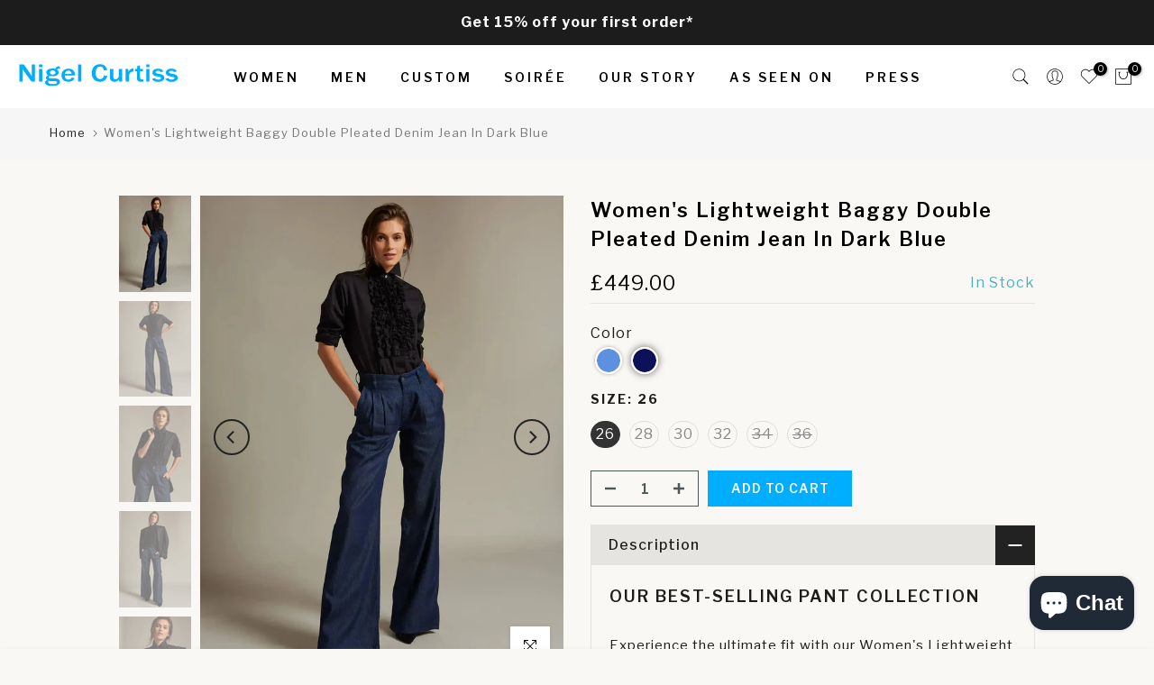

--- FILE ---
content_type: text/css
request_url: https://www.nigelcurtiss.com/cdn/shop/t/57/assets/custom.css?v=16422733603164720141764765726
body_size: -418
content:
.rdc-banner-icon-container{display:inline-block;width:20%;float:left}.rdc-banner-text-container{display:inline-block;width:60%;float:left;padding-top:26px;padding-left:10px}h3.rdc-banner-text{color:#fff;font-size:12px;text-align:left}.t4s-swatch__item.is-sw__color.bg_color_dove{background-color:#cadadc!important}.t4s-swatch__item.is-sw__color.bg_color_navy-blue{background-color:#01134f!important}.t4s-swatch__item.is-sw__color.bg_color_caramel{background-color:#9c4218!important}.t4s-swatch__item.is-sw__color.bg_color_chocolate{background-color:#744747!important}.bg_color_chocolate{--t4s-bg-color: #744747 !important}r.bg_color_dove{background-color:#cadadc!important}.bg_color_navy-blue{background-color:#01134f!important}.bg_color_caramel{background-color:#9c4218!important}.bg_color_chocolate{background-color:#744747!important}
/*# sourceMappingURL=/cdn/shop/t/57/assets/custom.css.map?v=16422733603164720141764765726 */


--- FILE ---
content_type: text/css
request_url: https://www.nigelcurtiss.com/cdn/shop/t/57/assets/reddot-custom.css?v=179663883959814278071764765726
body_size: 6388
content:
/** Shopify CDN: Minification failed

Line 234:0 Unexpected "}"
Line 1684:1 Expected "}" to go with "{"

**/
			@charset "UTF-8";

/* CSS Document */


/******* Common Element CSS Start ******/

body {
	font-family: 'Libre Franklin', sans-serif, Helvetica;
	font-size: 16px;
	font-weight: 400;
	line-height: 25px;
	color: #1c1c1c;
}

h1 {
	font-size: 30px;
	line-height: 40px;
	font-weight: 700;
}

h2 {
	font-size: 24px;
	line-height: 30px;
	font-weight: 600;
}

h3 {
	font-size: 22px;
	line-height: 30px;
	font-weight: 700;
}

p {
	margin: 0;
	font-size: 16px;
	font-weight: 400;
	line-height: 28px;
}



p a {
	color: #1c1c1c;
	font-weight: 500;
}

p a:hover,
p a:focus {
	color: #1c1c1c;
}

.post-time {
 font-style: italic;
 font-size: 12px;
}

dl,
ol,
ul {
	margin: 0;
}

.common-btn {
	display: inline-block;
	padding: 8px 35px;
	border: 2px solid #fff;
	border-radius: 2px;
	line-height: 30px;
	color: #1c1c1c;
	background-color: #fff;
	font-weight: 600;
	position: relative;
	overflow: hidden;
}

.common-btn:hover,
.common-btn:focus {
	background-color: #1c1c1c;
	border-color: #1c1c1c;
	color: #ffffff;
}

.common-btn.big {
	padding: 8px 45px;
}

.common-btn span {
	display: inline-block;
	transition: transform .3s, opacity 1s;
	transition-timing-function: cubic-bezier(0.2, 1, 0.3, 1);
}

.common-btn:hover span {
	transform: translateY(-100%);
	opacity: 1;
}

.common-btn:hover::after {
	top: 50%;
	transform: translateY(-50%);
	opacity: 1;
}

.common-btn::after {
	content: attr(data-hover);
	position: absolute;
	top: 100%;
	left: 0;
	right: 0;
	text-align: center;
	opacity: 0;
	transition: transform .3s, opacity .3s;
	transition-timing-function: cubic-bezier(0.2, 1, 0.3, 1);
}

.nt_pr h3.product-title {
	line-height: 1.8;
}
#shopify-section-pr_summary .product__policies { display: none;}
#shopify-section-pr_summary_instore .product__policies { display: none;}

#mc_embed_signup form {

    background-color: #B59677;
}

#mc_embed_signup label {

    font-weight: 400;
    color: white;
}

.vidWrapper {
	position: relative;
    padding-bottom: 56.25%; /* 16:9 */
    height: 0;
    overflow: hidden;
}

.vidWrapper iframe {
    position: absolute;
    top: 0;
    left: 0;
    width: 100%;
    height: 100%;
}
.rdc-right-col {
    text-align: center;
}

.rdc-button-home {
    margin-bottom: 20px !important;
    margin-top: 20px !important;
    background-color: transparent !important;
    background-color: #00AEFF!important;
    border-color: #00AEFF!important;
}

.rdc-fullwidth-col{
    width: 100%;
    margin: 0 auto 3%;
    padding: 0 8%;
	text-align: center !important;
}

.rdc-button-blue {
    margin-bottom: 20px !important;
    margin-top: 20px !important;
    background-color: transparent !important;
}

.container_cat { padding: 0px 3% 0px 3% !important;}
.custom-padding-1 { padding: 50px 10% 100px 10% !important;}
.custom-padding-3 { padding: 50px 10% 50px 10% !important; width: 80%;}
.visit-details-sec div { padding: 20px 0;}
.visit-details-sec { padding-bottom: 70px !important;}
.map-sec { margin: 30px 0 0 !important; width: 100% !important;}
.map-sec iframe { width: 100% !important;}
#shopify-section-1637053803c882fdef .nt_se_1637053803c882fdef { margin-top: 20px !important;}
.full-height a { display: block; height: 100%;}
.full-height a img { height: 100%; width: 100%; object-fit: cover; object-position: center;}


.cat_design_5 .cat_grid_item__wrapper {
    background-color: #FAF8F5;
}

.header-text a:hover	
 {	
	color: #000000 !important;}


  
.pr_short_des h2 {
  
  font-size: 15px !important;
  line-height: 26px !important;
  
}
 
.pb__10 {
  
  padding-bottom: 7px;
}

.pt__10 {
  
  padding-bottom: 7px;
}
.rdc-pricing-table p {
		font-weight: 400;
		font-size: 80%;
	}

#b_cdd1dd46-08fe-4809-805b-e0ed3269ed72 {
    display: none;
}
.nt_se_164624447372c5f71d {
    min-height: 450px;
}


/*******
#frm_notify_ppr {
 display:none !important; 
  visibility:hidden !important;*********/
}

/******* Common Element CSS End *********/

@media (min-width: 1200px) and (max-width: 1439px) {
	h1 {
		font-size: 30px;
		line-height: 50px;
	}
	h2 {
		font-size: 24px;
		line-height: 36px;
	}
	h3 {
		font-size: 28px;
		line-height: 33px;
	}
	body {
		font-size: 14px;
	}
  
  .nt_menu>li>a {
    padding-right: 0px !important;
    padding-left: 30px !important;
}
  
#shopify-section-1649840230cbbffb8a .store-section h3 {
		font-size: 18px !important;
		
	}
   
	.stockist-image-desk {
		padding-left: 50px;
		padding-right: 50px;
	}
  
}

@media (min-width: 768px) and (max-width: 1199px) {
    #shopify-section-custom_html_peter_reed .nt_se_custom_html_peter_reed,
  .nt_se_custom_html_peter_reed{ margin: 0 !important;}
	h1 {
		font-size: 30px;
		line-height: 34px !important;
	}
	h2 {
		font-size: 24px;
		line-height: 36px;
	}
	h3 {
		font-size: 28px;
		line-height: 33px;
	}
	body {
		font-size: 14px;
	}
  
#shopify-section-article-template h3 {
  
  font-size: 18px;
  line-height: 23px;
  
}
  
  
  
  
  
  
}

@media (max-width: 767px) {
	h1 {
		font-size: 30px;
		line-height: 32px;
	}
	h2 {
		font-size: 24px;
		line-height: 30px;
	}
	h3 {
		font-size: 28px;
		line-height: 33px;
	}
  
  .saleh3 {
    font-size: 24px;
  margin-top: 0px;}
  
#shopify-section-article-template h3 {
  
  font-size: 18px;
  line-height: 23px;
  
}
  
	body {
		font-size: 14px;
	}
	.tc {
		text-align: left;
		margin-left: 0px;
		margin-right: 0px;
	}
  
  	.rdc-blue-but {
    	    color: #fff !important;
    border-color: #00AEFF !important;
    background-color: #00AEFF !important;
    	
    }
	
	.rdc-black-but {
    	    color: #fff !important;
    border-color: #000000 !important;
    background-color: #000000 !important;
    	
    }
	
  #shopify-section-custom_html_peter_reed .nt_se_custom_html_peter_reed,
  .nt_se_custom_html_peter_reed{ margin: 0 !important;}
  .custom-padding-1 { padding: 50px 20px 50px !important;}
  .custom-padding-2 { padding: 50px 20px 0px !important;}
  .custom-padding-1 h1 { font-size: 25px;}
  .store-sec .col-md-6 { padding: 7.5px 0 !important;}
  .mobile-hide-2 { display: none;}
  .container_cat  { padding: 0px 15px 0px 15px !important;}
}

#shopify-section-1649704886bce53aa4 .w__100 {
    width: 50px;
}

#shopify-section-1649704886bce53aa4 {
    padding-bottom: 0px !important;

}

#shopify-section-16464780586b0acb94 .section-title {

    margin-bottom: -20px !important;
}



/******* Homepage Element CSS End *********/


/* Centered text */

.centered {
	position: absolute;
	bottom: 50%;
	left: 50%;
	transform: translate(-50%, -50%);
}

.top-center {
	position: absolute;
	top: 10%;
	left: 50%;
	transform: translate(-50%, -50%);
}

.bottom-center {
	position: absolute;
	bottom: 10%;
	left: 50%;
	transform: translate(-50%, -50%);
}

.nt_menu>li .sub-menu {
	background-color: #fdf9f6;
	box-shadow: 0 0 0px rgb(0 0 0 / 15%);
	-webkit-box-shadow: inset 0 0 0 0px #eaeaea, 0 0px 0px rgb(0 0 0 / 15%);
	box-shadow: inset 0 0 0 0px #eaeaea, 0 0px 0px rgb(0 0 0 / 15%);
}

.ntheader.header_4 {
	min-height: 92px !important;
}

.dib {
	padding-top: 0px !important;
}

.header__mid .css_h_se {
	min-height: 58 !important;
}

.header__mid .nt_menu {
	min-height: 30px !important;
}

.nt_menu>li>a {
	height: 35px !important;
}

.branding img {
	padding-top: 0px !important;
	padding-bottom: 0px !important;
}

.nt_se_1649704886bce53aa4 .mt__30 {
    margin-top: 0px !important;
}

.nt_se_1649704886bce53aa4 .nt_banner_holder .cat_space_item {
    margin-bottom: 1px !important;
}

.nt_se_1649704886bce53aa4 img {
    margin-bottom: 0px !important;
}

.flex.wrap  {
  
    flex-direction: row !important;
}

#shopify-section-faqs .sp-tab-content a {
	  text-decoration: underline !important;
}



/******* Common Element CSS Start ******/

@media (min-width: 1200px) {
	
	.rdc-row-1 {
		padding: 0px 0px 30px 0px;
	}
	
		.rdc-row-1-b {
		padding: 30px 0px 30px 0px;
	}
	
	.rdc-row-2-left {
		padding: 0px;
	}
	.rdc-row-2-right {
		padding: 2% 10% 5% 10%;
	}
	.rdc-row-3-left {
		padding: 5% 10% 3% 10%;
      text-align:center !important;
	}
	.rdc-row-3-right {
		padding: 0px;
	}
	.rdc-row-4-left {
		padding: 30px 15px 30px 30px;
	}
	.rdc-row-4-middle {
		padding: 30px 23px 30px 22px;
	}
	.rdc-row-4-right {
		padding: 30px 30px 30px 15px;
	}
	.rdc-row-5-left {
		padding: 0% 3% 0% 4%;
	}
	.rdc-row-5-right {
		padding: 3% 5% 5% 5%;
	}
	.rdc-row-6 {
		padding-top: 30px;
	}
	
.rdc-row-6-middle {
		padding: 8% 7% 4% 7%;
	}
	.rdc-row-6-right {
		padding: 30px 30px 30px 15px;
	}
	
	.rdc-row-7-left {
		padding-top: 30px;
	}
	.rdc-row-7-middle {
		padding-top: 30px;
	}
	.rdc-row-7-right {
		padding-top: 30px;
	}
	.header__bot.border_true {
		border-top: 0px solid #fff;
	}
  
  #b_1585640447349 {
  
  width: 56% !important;
    margin-left: 22% !important;
    font-size: 29px !important;
}
  
}

.fl_center {
	justify-content: left;
	-ms-flex-pack: left;
	-webkit-justify-content: center;
	-ms-justify-content: left;
}

.rdclb-row-2-left {
	padding: 33px 30px 30px 75px;
}

.rdclb-row-2-right {
	padding: 100px 0 0 30px;
}

.webyze-multi-product-colors .swatchProductColor { margin: 3px 5px; box-shadow: 0px 0px 4px 0px rgb(0 0 0 / 30%);
    -moz-box-shadow: 0px 0px 4px 0px rgba(0, 0, 0, 0.3);
    -webkit-box-shadow: 0px 0px 4px 0px rgb(0 0 0 / 30%);
  transition: box-shadow 0.4s;}


/******* Logo postion ******/

.d-none {
  display: none !important;
}
.pt-1 {
  padding-top: 0.25rem !important;
}

.pt-2 {
  padding-top: 0.5rem !important;
}

.pt-3 {
  padding-top: 1rem !important;
}

.pt-4 {
  padding-top: 1.5rem !important;
}

.pt-5 {
  padding-top: 3rem !important;
}
.slideshow .flickity-slider .pe_none { pointer-events: none;}

@media (max-width: 767px)

{
  #shopify-section-16310130740dc97ad1 .nt_se_16310130740dc97ad1.nt_full { margin-top: 20px !important}
  .home-blocks .col-md-6 p,
  .home-blocks .col-md-12 p,
  .home-blocks .col-12 p { padding:0px 15px } 
  .home-blocks .col-6.rdc-row-3-left,
  .home-blocks .col-6.rdc-row-3-right { padding-top: 7px; padding-bottom: 7px;}
  .home-blocks .col-12.pt-2 { padding-top: 15px !important;}
	.dib {
		padding-top: 10px!important;
	}
	.ntheader.header_4 {
		min-height: 25px !important;
	}
	.nt_se_16310130740dc97ad1 {
		margin-top: 10px !important;
		margin-bottom: 10px !important;
	}
	#b_1585640443284,
	#b_1585640447349,
	#b_c439df99-a8fe-4955-a7fb-a7271ae83c30 {
		color: #fff !important;
      text-align: center !important;
      font-size: 18.3px !important;
	}
  
  #b_a96e93b0-ae7c-4909-8437-a29a394746a4 {
    color: #fff !important;
}
  
  #b_e4091366-9e5e-475a-ab74-508b9ed85b4c {

    text-align: center !important;
}
  
  #b_d49176cb-2c85-468d-b798-e295fb25576e {

    text-align: center !important;
}
  
	#b_1585640453760 {
		color: #fff !important;
		border-color: #fff !important;
	}
	.rdc-hide-onmobile {
		display: none;
	}
	.rdc-row-6 {
		padding: 0px 0px 10px 0px !important;
	}
	/** home blocks change **/
	.home-blocks .rdc-row-5-left p {
		display: none;
	}
	.home-blocks>div>p {
		margin-bottom: 8px;
	}
	.home-blocks>div>img {
		width: 100%;
	}
	.home-blocks .rdc-row-3-left,
	.home-blocks .rdc-row-5-left {
		display: flex;
		flex-direction: column-reverse;
	}
	.home-blocks h2 {
		margin: 0 0 8px;
		padding: 8px;
		font-size: 20px;
		line-height: 30px;
		letter-spacing: 0;
	}
	.home-blocks .rdc-row-3-right,
	.home-blocks .rdc-row-5-right {
		display: flex;
		flex-direction: column;
	}
/* 	.home-blocks .rdc-row-3-right img,
	.home-blocks .rdc-row-5-right img {
		height: 100%;
	} */
	.home-blocks .rdc-row-3-right .bottom-center,
	.home-blocks .rdc-row-5-right .bottom-center {
		margin: 0 0 8px;
		position: static;
		transform: none;
		padding: 8px;
		bottom: 0;
		text-align: center;
      
      }
	
	
  body .pplrabs { top: 0px !important; z-index: 102;}
  .nt_section .nt_se_1637053803c882fdef { margin: 0px auto 20px  !important; padding: 0;}
  .nt_section .nt_se_1596624928746 { margin-top: 20px !important;}
  .nt_section .nt_se_16310130740dc97ad1 { margin-bottom: 0px !important;}

.tc {
    text-align: center !important;
    margin-left: 0;
    margin-right: 0;
  
  }
  
  .label_style_rectangular .nt_label {
    padding: 10px 10px !important;
    min-width: 90px !important;
  font-size: 25px !important;}
  
  .saleprice {
    font-size: 65px !important;
    padding-top: 30px!important;
}
  .rdc-right-col button.rdc-button-home {
      background-color: rgb(76, 172, 248) !important;
      border-color: rgb(76, 172, 248) !important;
  }
  .rdc-right-col button.rdc-button-home a span {
      color: #fff !important;
  }
  
  
 .rdc-row-6-middle {
    padding: 30px;
    flex: 0 0 100%;
    max-width: 100%;
}  
  
  #shopify-section-1649704886bce53aa4 .w__100 {
    width: 35px;
}
  
 .nt_se_1649704886bce53aa4 .nt_banner_holder .cat_space_item {
    justify-content: left !important;
    padding: 10px 0px 10px 56px !important
}
  
#b_0ae95d7b-61ef-4287-924a-5e43549b7f2d {

    color: #fff !important;
  font-weight:600 !important; 
  font-size: 14px !important; 
  text-align: center !important;
}
  
  .pa_txts.mb_v_pos50 {
    top: 62%;
}
  
	.custom-padding-3 { padding: 50px 5% 50px 5% !important; width: 100%;}
  
}
@media(max-width: 768px){
  .d-sm-none {
    display: none !important;
  }
  .d-sm-block {
    display: block !important;
  }
  .home-blocks .col-sm-6{width:50%!important;}
  
  
  .webyze-multi-product-colors .swatchProductColor {
  margin: 3px 2px !important;
  box-shadow: 0px 0px 4px 0px rgb(0 0 0 / 30%) !important;
}
  .webyze-multi-product-colors .swatchProductColor {
    margin: 3px 2px !important;
    padding: 1px !important;
}
  
  .webyze-multi-product-colors .swatchProductColor, .webyze-multi-product-colors .swatchProductColor>div {

    width: 17px !important;
    height: 17px !important; 
}
  
  .nt_pr h3.product-title {
    line-height: 1.3;
}
.nt_pr h3.product-title {
    font-size: 11px;

}
  #b_279246b5-967e-4efb-956f-073009381b85 {

    color: #fff !important;
}

#b_2cdda929-76eb-4f37-9733-0e1e43d4b520 {
    color: #ffffff !important;
}

#b_2ebc783f-7148-4dae-a421-618e6d4820ff {
    color: #ffffff !important;
}
#b_4a741848-8b9c-4dd5-8466-6c07d2605a01 {
    color: #ffffff !important;
}

  #b_55ee1f16-fd6b-487f-96de-ec2578cb9a04 {

    color: #ffffff !important;
}
  
#b_cdd1dd46-08fe-4809-805b-e0ed3269ed72 {
    display: inherit;
}
  
  #b_2cdda929-76eb-4f37-9733-0e1e43d4b520 {
 display: none;
}

#b_a365d554-7f12-4f66-86af-ea7f23faba3b-16690705327992e0a3-1 {
 display: none;
}

  
#b_12bf55b1-d35d-4b5c-a87e-e3bb8e42f839 {
    color: #ffffff !important;
}

#b_a365d554-7f12-4f66-86af-ea7f23faba3b-16690705327992e0a3-3 {
    color: #000000 !important;
}

#b_caf086a4-7316-483c-8dcd-8ad1a7940fdf {
    color: #000000 !important;
}
  
.pa_txts.mb_h_pos14 {
    left: 11.5% !important;
}
}

@media(min-width: 768px){
  .d-md-block {
    display: block !important;
  } 
  .d-md-none {
    display: none !important;
  }
  
  .rdc-blue-but {
    color: #fff !important;
    border-color: #00AEFF !important;
    background-color: #00AEFF !important;

}

.rdc-blue-but:hover {
    color: #ffffff !important;
}
  
#shopify-section-1649711550411d2319 .section-subtitle {

    padding: 0 10% !important;
} 
  
 
#shopify-section-1649711550411d2319 .section-title {
    font-size: 23px !important;
    font-weight: 600 !important;
}
  
#shopify-section-1649711550411d2319 .section-subtitle {
    font-size: 17px !important;
    font-weight: 400 !important;
}
    #b_12bf55b1-d35d-4b5c-a87e-e3bb8e42f839 {
 display: none;
}
  
}
@media (min-width: 768px) and (max-width: 991px){
  .mobile-hide { display: none;}
   .nt_section .nt_se_1637053803c882fdef { margin: 0px auto 20px  !important; padding: 0;}
  #b_e4091366-9e5e-475a-ab74-508b9ed85b4c { display: none;}
   #shopify-section-16310130740dc97ad1 .nt_se_16310130740dc97ad1.nt_full { margin-top: 20px !important}
  .home-blocks .col-md-6 p,
  .home-blocks .col-md-12 p,
  .home-blocks .col-12 p { padding:0px 15px } 
/*   .home-blocks .col-md-6.rdc-row-2-left,
  .home-blocks .col-md-6.rdc-row-2-right { padding-top: 7px; padding-bottom: 7px;} */
  .home-blocks .col-12.pt-2 { padding-top: 15px !important;}
  .nt_section .nt_se_1637053803c882fdef { margin: 0px auto 20px  !important; padding: 0; }
  .ntheader.header_4 { min-height: initial!important;}
  .nt_section .nt_se_16310130740dc97ad1 { margin: 10px auto !important;}
  .home-blocks>div>a { display: block; height: 100%;}
  #shopify-section-1596624928746 .nt_se_1596624928746.ins_loaded { margin-top: 25px !important;}
  .home-blocks .rdc-fullwidth-col { margin-bottom: 0 !important;}
/*   .home-blocks>div>a>img,
  .home-blocks>div>img{ height: 100%; width: auto;}
  .home-blocks>.rdc-row-5-right>img { height: auto;} */
	.home-blocks .rdc-row-3-left,
	.home-blocks .rdc-row-5-left {
		display: flex;
		flex-direction: column-reverse;
	}
  .home-blocks .rdc-hide-desktop { display: none;}
    #shopify-section-pages_heading .page_head_pages_heading,
    	.rdc-row-6 {
		padding: 0px 0px 10px 0px !important;
	}
      #shopify-section-custom_html_peter_reed .nt_se_custom_html_peter_reed,
  .nt_se_custom_html_peter_reed{ margin: 0 !important;}
  
  
  
  #b_1585640447349 {
  
  width: 56% !important;
    margin-left: 22% !important;
        font-size: 16px !important;
    line-height: 21px !important;
}
  
  #b_c439df99-a8fe-4955-a7fb-a7271ae83c30{
  
  width: 45% !important;
    margin-left: 27% !important;
        font-size: 14px !important;
    line-height: 21px !important;
}
 .type_banner3 .nt_banner_holder {
    height: auto !important;
    padding-top: 70%;
}
.type_banner3 .cat_space_item {height: calc(100% - 30px); top: 0 !important;}
.type_banner3 .cat_space_item .banner_hzoom {height: 100%;}
}
@media (min-width: 992px) and (max-width: 1199px){
  .nt_section .nt_se_1637053803c882fdef { margin: 0px auto 20px  !important; padding: 0;}
  #b_e4091366-9e5e-475a-ab74-508b9ed85b4c { display: none;}
   #shopify-section-16310130740dc97ad1 .nt_se_16310130740dc97ad1.nt_full { margin-top: 20px !important}
  .home-blocks .col-md-6 p,
  .home-blocks .col-md-12 p,
  .home-blocks .col-12 p { padding:0px 15px } 
/*   .home-blocks .col-md-6.rdc-row-2-left,
  .home-blocks .col-md-6.rdc-row-2-right { padding-top: 7px; padding-bottom: 7px;} */
  .home-blocks .col-12.pt-2 { padding-top: 15px !important;}
  .nt_section .nt_se_1637053803c882fdef { margin: 0px auto 20px  !important; padding: 0; }
  .ntheader.header_4 { min-height: initial!important;}
  .nt_section .nt_se_16310130740dc97ad1 { margin: 10px auto !important;}
  .home-blocks>div>a { display: block; height: 100%;}
  #shopify-section-1596624928746 .nt_se_1596624928746.ins_loaded { margin-top: 25px !important;}
  .home-blocks .rdc-fullwidth-col { margin-bottom: 0 !important;}
  .home-blocks .col-6.rdc-row-3-right,
  .home-blocks .col-md-4,
  .home-blocks .col-md-12.rdc-row-6.rdc-hide-onmobile{ margin-top: 20px}
  #shopify-section-pages_heading .page_head_pages_heading,
  	.rdc-row-6 {
		padding: 0px 0px 10px 0px !important;
	}
      #shopify-section-custom_html_peter_reed .nt_se_custom_html_peter_reed,
  .nt_se_custom_html_peter_reed{ margin: 0 !important;  }
  
    #shopify-section-1649704886bce53aa4 .w__100 {
    width: 45px !important;
}
    
.type_banner3 .nt_banner_holder {
    height: auto !important;
    padding-top: 70%;
}
.type_banner3 .cat_space_item {height: calc(100% - 30px); top: 0 !important;}
.type_banner3 .cat_space_item .banner_hzoom {height: 100%;}
  
}
@media (min-width: 992px){
	.d-lg-block {
    display: block !important;
  }
  .d-lg-none {
    display: none !important;
  }
}
@media(min-width: 1200px){
  .type_banner3 .nt_banner_holder {
    height: auto !important;
    padding-top: 48%;
}
.type_banner3 .cat_space_item {height: calc(100% - 30px); top: 0 !important;}
.type_banner3 .cat_space_item .banner_hzoom {height: 100%;}
}
@media (min-width: 1200px) and (max-width: 1439px) {
	.header__mid .tc {
		text-align: right;
		margin-left: 50px;
		margin-right: 0px;
	}
	.icon_cart .tcount,
	.icon_like .tcount,
    .h_icon_iccl .icon_like .tcount, .h_icon_pegk .icon_like .tcount, .icon_like .tcount{
		right: -150px;
	}
  .icon_cart .tcount, .icon_like .tcount, .h_icon_pegk .icon_like .tcount, .icon_like .tcount {
    right: -6px;
    text-align: center;
}
  
  .saleprice {
	font-size: 70px !important;
  }
  
    #shopify-section-1649704886bce53aa4 .w__100 {
    width: 45px !important;
}
  .nt_menu>li>a {
    padding-right: 0px;
    padding-left: 13px;
}

  .nt_menu>li>a {

    font-size: 14px !important;

}
  
}

@media (min-width: 1400px) and (max-width: 1536px) {
	.header__mid .tc {
		text-align: right;
		margin-left: 75px;
		margin-right: 0px;
	}
	.icon_cart .tcount,
	.icon_like .tcount,
    .h_icon_iccl .icon_like .tcount, .h_icon_pegk .icon_like .tcount, .icon_like .tcount{
		right: -350px;
	}
  .icon_cart .tcount, .icon_like .tcount, .h_icon_pegk .icon_like .tcount, .icon_like .tcount {
    right: -6px;
    text-align: center;
}

 
#b_1585640447349 h3 {
  
  width: 56% !important;
    margin-left: 22% !important;
    font-size: 29px !important;
}
  
  .nt_menu>li>a {
    padding-right: 0px;
    padding-left: 18px;
}

}

 @media (min-width: 1537px) {
	.header__mid .tc {
		text-align: right;
		margin-left: 75px;
		margin-right: 0px;
	}
	.icon_cart .tcount,
	.icon_like .tcount,
    .h_icon_iccl .icon_like .tcount, .h_icon_pegk .icon_like .tcount, .icon_like .tcount{
		right: -450px;
	}
   .icon_cart .tcount, .icon_like .tcount, .h_icon_pegk .icon_like .tcount, .icon_like .tcount {
    right: -6px;
    text-align: center;
}
/* RICK	.container {
		max-width: 1920px;
	}*/	
	.container_des {
		max-width: 1200px !important;
	}
}

/* RICK @media (min-width: 1025px) {
	.container_cat.cat_wide,
	.wrapper_wide #ntheader .container,
	.wrapper_wide .caption-w-1,
	.wrapper_wide .container {
		max-width: 1450px;
	}	}
	@media (min-width: 1230px) {
		.container {
			max-width: 1450px;
		}	}
		@media (min-width: 1451px) {
			.container {
				max-width: 1920px;
			}	}

}*/	

@media (min-width: 769px) {

	.sp-tabs {
		padding-top: 5px;
	}	

	.rdc-hide-desktop, #b_e4091366-9e5e-475a-ab74-508b9ed85b4c {
		display: none;
	}
	
	.product .summary {
		padding-right: 10% !important;
	}

	.nt_se_custom_html_lookbook {
		padding-left: 7% !important;
		padding-right: 8% !important;
	}


  
}

.pplrabs {
  
    height: 350px !important; 
}

.pplr-prev-left {
  
  height: 350px !important; 
}

.pplr-prev-left img {

    max-height: 350px !important;
}



.footer__top .nt-social i {
    font-size: 24px;
}


.post-info .cd {
    font-weight: 800;
}

.rdc-small {
   font-size: 80% !important;
}

.products .post_nt_loop:hover>a:before { content: none;}
.products .post_nt_loop:hover a>.lazyloadt4sed { transform: none; -webkit-transform: none;}
.cat_shop_wrap .post_list_widget time,
.flickity-slider .item time{ display: none;}


.nt_labels {
    top: 0px;
    left: 0px;}

.label_style_rectangular .nt_label {
    padding: 13px 18px;
    min-width: 100px;
    font-size: 29px;}


.nt_label, .nt_label.on, .qs_label.onsale {
    background-color: #d2011b;}

.saleprice {
	font-size: 86px;
	color: #D2011B;
	line-height: 40px !important;
margin-bottom: 29px;
    margin-top: 29px;}

.salepriceh3 {
  font-size: 27px;
  margin-top: 8px;
}

.cra {
    color: #efb63d;
}

.quote_content p {
  	font-family: 'Playfair Display', serif !important;
	font-size: 18px;
	font-weight: 400;
  line-height: 28px;}

.quote_content em {

    font-family: 'Playfair Display', serif !important;
}

.quote_content {
  padding-right: 20px !important;
    padding-left: 20px !important;
}

.fs__13 {
    font-size: 22px;
}
.quote_rating>i {
    margin: 0 4.5px;
}

.nt_full .flickity-prev-next-button.previous {
  left: -15px;}

.nt_full .flickity-prev-next-button.next {
    right: -15px;
}

@media (min-width: 769px) and (max-width: 1400px) {

#b_1585640447349 {
    line-height: 36px !important;
    font-size: 23px !important;
      width: 50% !important;
    margin-left: 25% !important;
}

  #b_1662625675eb7745ed-2 {
    height: 0px !important;
}

  .pa_txts.h_pos3 {
    top: 10%  !important;
}
  
  #b_c439df99-a8fe-4955-a7fb-a7271ae83c30 {
    line-height: 20px !important;
    font-size: 13px !important;
}
  
  #b_d6626463-b39a-48d5-82c1-85937c7e4940 {
    height: 4px !important;
}
  #b_00086cc9-5585-4749-839e-63dca8b5ddbc {
    font-size: 18px !important;
}
#b_1662625675eb7745ed-3 {
    font-size: 25px !important;
}
  .pa_txts.h_pos3 {
    left: 1% !important;
}
}

/* changes 9-6-22 
.flickity-slider .caption-wrap .caption { display: flex; justify-content: flex-end; text-align: center;}
.flickity-slider .caption-wrap .caption a.rdc-blue-but { background-color: #01c2e7 !important; border-color: #01c2e7 !important;}*/

/* RICK
@media (max-width: 991px){
  .home-blocks .col-md-6 a { aspect-ratio: initial;}
}
*/

@media (max-width: 991px){
  .home-blocks .col-md-6 a { aspect-ratio: 1 / 1.5;}
}



@media (min-width: 1281px) and (max-width: 1439px) {
.pa_txts.v_pos15 {
    top: 10%;
}
}

/* changes 23-6-22 */
#insta-feed img, .instafeed-shopify img { object-position: top center;}

@media (min-width: 1600px)  {
#b_1662625675eb7745ed-3 {
    font-size: 40px !important;
}
  #b_00086cc9-5585-4749-839e-63dca8b5ddbc {
    font-size: 30px !important;
}
}
@media (min-width: 1200px) and (max-width: 1800px) {
.pa_txts.h_pos32 {
    left: 34.5% !important;
}
/* changes 23-6-22 .pa_txts.h_pos39 {
    left: 34.5% !important;
} */
}
#b_a9160df9-08c3-4e3a-80b5-8f241ba02215 {
    font-size: 50px;
    font-family: 'Playfair Display' !important;
    font-weight: 100;
  text-decoration: none;
}

/* RICK FOR HOME PAGE BANNERS*/

@media (min-width: 769px) {
#shopify-section-0389a437-d5fb-4c71-947b-dbbfbbbb6269 {
		display: none;
	}}

@media (max-width: 768px) {
  #shopify-section-efc5bad6-5406-4bc9-a5e6-6807ae998b50
   {
		display: none;
	}



#shopify-section-0389a437-d5fb-4c71-947b-dbbfbbbb6269 .pa_txts.mb_v_pos50 {
    top: 50%;
}


}



/* RICK FOR BANNERS*/

@media (min-width: 769px) {

#b_663b4be0-3141-463e-b55f-6e14d74fc7ee {
		display: none;
	}	
#b_c3960c00-546f-47d5-993c-f33257436960 {
 display: none;
}
  #b_413aecc0-0c9a-4d33-b3ed-a7bd72d343e3{
 display: none;
}
  
#b_2b112f4c-8fa4-4c93-a609-9474e071fba1 {
    display: none;
}
  #b_a365d554-7f12-4f66-86af-ea7f23faba3b-16690705327992e0a3-3 {
  
    width: 30%;
    margin-left: 35%;
}

  .nt_f10e9edc-a5a1-47fc-b9e9-78dcebe773fb {
 display: none;
}
}

@media (max-width: 768px) {

#b_538e3b4b-3dc1-4707-b1be-36ccf7538427 {
		display: none; 
}
  #b_ccf01ff7-f9de-40d8-80d3-7e06f3a42450-1673283175228d68f1-7 {
 display: none;
}
  #b_ccf01ff7-f9de-40d8-80d3-7e06f3a42450-1673283175228d68f1-1{
 display: none;
}
#b_ccf01ff7-f9de-40d8-80d3-7e06f3a42450-1673283175228d68f1-3 {
    color: #ffffff !important;
}
  #b_ccf01ff7-f9de-40d8-80d3-7e06f3a42450-1673283175228d68f1-9 {
    color: #ffffff !important;
}
}

.go3581553242.go3581553242.go3581553242 {
    color: #000000;
    line-height: 18px;
}

/* RICK FOR H2 text on collections*/

.collection-h1 {
font-weight: 400 !important;
  font-size: 18px !important; 
    line-height: 22px !important; 
}

.collection-h2 {
  
    font-size: 16px;
    font-weight: 400;
    line-height: 24px;
  letter-spacing: 0px !important; 
}

@media (max-width: 768px) {
.collection-h2 {
font-weight: 400 !important;
  font-size: 14px !important; 
  line-height: 22px !important; 
      letter-spacing: 0px !important; 
}}
@media (max-width: 767px) {
.collection-h2 {
  line-height: 22px !important; 
}}

/* RICK FOR Yotpo*/
.yotpo-widget-referral-widget .yotpo-background .yotpo-left-align-image {

    -o-object-position: right !important;
    object-position: right !important;

}
.yotpo-widget-referral-widget .yotpo-background .yotpo-right-align-image {

    -o-object-position: right !important;
    object-position: right !important;

}
/* RICK FOR Vimeo*/
.vimeo-wrapper {
   position: fixed;
   top: 0;
   left: 0;
   width: 100%;
   height: 100%;
   z-index: -1;
   pointer-events: none;
   overflow: hidden;
}
.vimeo-wrapper iframe {
   width: 100vw;
   height: 56.25vw; /* Given a 16:9 aspect ratio, 9/16*100 = 56.25 */
   min-height: 100vh;
   min-width: 177.77vh; /* Given a 16:9 aspect ratio, 16/9*100 = 177.77 */
   position: absolute;
   top: 50%;
   left: 50%;
   transform: translate(-50%, -50%);
}
#nt_a1a9bd32-58e0-47e4-b409-b0f6639d0b9f-1685655152e6223286-0 .v_pos50.caption {
    position: static;
    transform: none;
}
/* RICK FOR main banner text*/
@media (min-width: 1600px) {
#shopify-section-a1a9bd32-58e0-47e4-b409-b0f6639d0b9f .pa_txts.h_pos47 {
    left: 56%;
    width:40%!important;
}

  
}

@media (max-width: 767px) {
#shopify-section-a1a9bd32-58e0-47e4-b409-b0f6639d0b9f .pa_txts.h_pos47 {
    left: 1%!important;
    width:100%!important;
}
#b_a1a9bd32-58e0-47e4-b409-b0f6639d0b9f-1685655152e6223286-7 {
    color: #ffffff!important;
}
  #b_2e6e5039-7a5b-4f34-83a2-c8161c5e9c42 {
    color: #ffffff!important;
}
  #b_9e28c775-fd73-4e40-af95-81b32d9259ae {
    color: #ffffff!important;
}
#shopify-section-1654790104e2f6cc96 {
  display: none;
}
/* RICK FOR mobile Parralex */
  
/*   #psb-template--16538301005979__psb_parallax_parallax_01_t3tGME .psb-parallax__background {
  
    background-image: url(/cdn/shop/files/NigelCurtiss_Fall2024Soiree_1A_34114.jpg)!important;
  }
}*/

/* RICK FOR mobile video hompage text*/
@media (max-width: 767px) {

.pa_txts.mb_v_pos76 {
    bottom: 5%;
}
.se_height_full .nt_bg_lz {
    min-height: 40vh !important;
}

}

#b_d80cbf3d-759a-4414-bd7c-de481ff0231d  {
  display: none;
}

/* RICK FOR Velvet banner text*/

@media (min-width: 769px) and (max-width: 1023px) {

#shopify-section-template--15925110702235__161cc6a1-edde-402e-8dcc-d7555c7e5382
  .t4s-content-position {
  bottom: calc(101% - 98%)!important;
    --p-left-tb:71% !important;
}}


@media (min-width: 1024px) and (max-width: 1279px) {

#shopify-section-template--15925110702235__161cc6a1-edde-402e-8dcc-d7555c7e5382
  .t4s-content-position {
  bottom: calc(103% - 98%)!important;
    --p-left-tb:71% !important;
  }
  .t4s-text-bl {
    font-size: 45px;  
}}

@media (min-width: 1280px) and (max-width: 1365px) {

#shopify-section-template--15925110702235__161cc6a1-edde-402e-8dcc-d7555c7e5382
  .t4s-content-position {
      bottom: calc(123% - 98%)!important;
    right: calc(48% - 90%) !important;
  }
  #shopify-section-template--15925110702235__161cc6a1-edde-402e-8dcc-d7555c7e5382
  .t4s-text-bl {
    font-size: 36px;
}

}

@media (min-width: 1366px) and (max-width: 1439px) {

#shopify-section-template--15925110702235__161cc6a1-edde-402e-8dcc-d7555c7e5382
  .t4s-content-position {
  bottom: calc(122% - 98%)!important;
    right:-34% !important;
}

  #shopify-section-template--15925110702235__161cc6a1-edde-402e-8dcc-d7555c7e5382
  .t4s-text-bl {
    font-size: 36px;
    line-height: 1em;
}

}

@media (min-width: 1400px) and (max-width: 1535px) {
  #shopify-section-template--15925110702235__161cc6a1-edde-402e-8dcc-d7555c7e5382
.t4s-content-position {
   bottom: calc(121% - 98%)!important;
    right:-30% !important;
  }
  #shopify-section-template--15925110702235__161cc6a1-edde-402e-8dcc-d7555c7e5382

  .t4s-text-bl {
    font-size: 36px;
    line-height: 1em !important;
  }
 #b_52c092d5-4548-4459-9309-d79065a3d8da {

    --text-lh: 36px !important;
}
  
}

@media (min-width: 1536px) and (max-width: 1700px) {

#shopify-section-template--15925110702235__161cc6a1-edde-402e-8dcc-d7555c7e5382
  .t4s-content-position {
  bottom: calc(121% - 98%)!important;
    right:-25% !important;
  }
  #shopify-section-template--15925110702235__161cc6a1-edde-402e-8dcc-d7555c7e5382

  .t4s-text-bl {
    font-size: 36px;
    line-height: 1.1em !important;
  }

  #b_52c092d5-4548-4459-9309-d79065a3d8da {

    --text-lh: 43px !important;
}}


@media (min-width: 1701px) and (max-width: 1919px) {

#shopify-section-template--15925110702235__161cc6a1-edde-402e-8dcc-d7555c7e5382
  .t4s-content-position {
  bottom: calc(121% - 98%)!important;
    right:-32% !important;
  }
  #shopify-section-template--15925110702235__161cc6a1-edde-402e-8dcc-d7555c7e5382

  .t4s-text-bl {
    font-size: 46px;
    line-height: 1.1em !important;
  }

 }

@media (min-width: 1701px) and (max-width: 1919px) {
.rdc-slider-title {
    left: -677px !important;
    top: -567px !important;
    font-weight: 600;
    font-size: 99px;
}
}
@media (min-width: 2500px) {
  .rdc-slider-title {
    left: -1005px !important;
    top: -808px !important;
    font-weight: 600;
    font-size: 130px;
  }
}

@media (min-width: 2500px) {

#shopify-section-template--15925110702235__161cc6a1-edde-402e-8dcc-d7555c7e5382
  .t4s-content-position {
 right: calc(62% - 90%) !important;
    bottom: calc(123% - 98%) !important;
    
}}



/* RICK RICK COTTON COLLECTION */
@media (min-width: 1280px) and (max-width: 1365px) {
#shopify-section-template--15925110702235__a654c611-8efd-48ef-a038-224a2a24ae3e #b_52b9e76d-a1aa-4608-838d-8885a7ea14af {
      font-size: 12px !important;
    --button-pd-lr: 22px !important;
    --button-mh: 34px !important;
}
#shopify-section-template--15925110702235__a654c611-8efd-48ef-a038-224a2a24ae3e #b_52c092d5-4548-4459-9309-d79065a3d8da {
    font-size: 24px !important;

}
#b_782142a4-6ce6-4617-ae2a-058a5414cbf3  {
  --mgb: 10px !important;
}

  
  }


/* CSS for size guide */
.t4s-form__product .t4s-product-form__buttons {
    display: flex;
    flex-direction: row;
    align-items: center;
}
.t4s-product-form__buttons>.t4s-flex-wrap {
    display: inline-flex !important;
}
.t4s-product-form__buttons .t4s-extra-link {
    margin-left: auto;
}
.t4s-product-form__buttons .t4s-extra-link > a {
    margin-right: 0;
}
@media (max-width: 1199px){
.t4s-form__product .t4s-product-form__buttons {
    flex-direction: column;
    align-items: start;
}
.t4s-product-form__buttons .t4s-extra-link {
    margin-left: inherit;
    margin-top: 10px;
}
}
#t4s-pr-popup__size-guide .row-image {
    clear: both;
}
#t4s-pr-popup__size-guide .column-image {
    height: auto;
    text-align: center;
}
#t4s-pr-popup__size-guide .column-image img {
    max-height: 500px;
}
.t4s-product__price-review .t4s-product-available__true.made-to-order {
    font-size: 17px;
    line-height: 26px;
    font-weight: bold;
    text-transform: uppercase;
}
/* RICK for sale badges CSS for size guide */
.t4s-product-badge {
    left: 15px;
    right: 15px;
    align-items: flex-end !important;
}
.bg_color_cobalt {
  background-color: #006ab3 !important;
}
.bg_color_cherry {
  background-color: #a40012 !important;
}
.bg_color_saddle {
  background-color: #8b4722 !important;
}
.t4s_des_title_11 .t4s-section-title>span:after {
  background-color: #006ab3 !important;

}

--- FILE ---
content_type: image/svg+xml
request_url: https://cdn.shopify.com/s/files/1/0588/0505/9739/files/Logo-blue_1af72a87-6a01-4e5b-9960-9461ee958c2b.svg?v=1676484573
body_size: 656
content:
<?xml version="1.0" encoding="utf-8"?>
<!-- Generator: Adobe Illustrator 24.3.0, SVG Export Plug-In . SVG Version: 6.00 Build 0)  -->
<svg version="1.1" id="Layer_1" xmlns="http://www.w3.org/2000/svg" xmlns:xlink="http://www.w3.org/1999/xlink" x="0px" y="0px"
	 viewBox="0 0 131.7 19.3" style="enable-background:new 0 0 131.7 19.3;" xml:space="preserve">
<style type="text/css">
	.st0{fill:#00AEFF;}
</style>
<path class="st0" d="M13.3,15h-3L3.9,5.8C3.7,5.5,3.1,4.4,3,4.2V15H0.4V0.4h3.7l5.6,8.5c0.1,0.1,0.4,0.7,1,1.7V0.4h2.5L13.3,15
	L13.3,15z"/>
<path class="st0" d="M16.6,15h2.7V4.2h-2.7V15z M16.6,2.7h2.7V0.4h-2.7V2.7z"/>
<path class="st0" d="M27.9,5.5c-1.8,0-2.3,1.1-2.3,1.8c0,0.9,0.7,1.8,2.3,1.8c0.6,0,1.2-0.1,1.6-0.4c0.7-0.4,0.7-0.9,0.7-1.5
	C30.1,6.6,29.6,5.5,27.9,5.5 M26,17c0.9,0.2,1.7,0.2,2.3,0.2c1.2,0,3.2-0.2,3.2-1.4c0-0.8-1-1.1-1.8-1.1h-2c-0.9,0-2.2,0-3-0.3
	c-0.4,0.4-0.6,0.6-0.6,0.9C24.2,16,25,16.8,26,17 M34.1,4h-0.8c-0.9,0-1.4,0.2-1.8,0.9c0.7,0.5,1.4,1.2,1.4,2.3c0,1.9-2,3.3-5,3.3
	c-0.9,0-1.5-0.1-2.3-0.3c-0.4,0.2-0.9,0.4-0.9,1.1c0,0.4,0.4,1.1,2,1.1h3.1c3,0,4.2,1.5,4.2,2.9s-1.2,3.5-6.4,3.5
	c-3.2,0-6-0.7-6-2.9c0-1.3,0.9-1.8,1.8-2.2c-0.7-0.5-1.1-1-1.1-1.8c0-1.4,1.3-1.9,2-2.2c-0.7-0.4-1.7-1-1.7-2.5
	c0-1.1,0.8-3.3,5.1-3.3c1.1,0,1.7,0.1,2.4,0.2c0.2-0.8,0.6-1.3,1.1-1.6c0.6-0.3,1.3-0.5,2-0.5h0.5L34.1,4z"/>
<path class="st0" d="M43.5,8.3c0-0.5-0.1-1.1-0.6-1.7s-1.2-0.9-2.1-0.9c-1,0-1.7,0.3-2.2,1.1c-0.4,0.5-0.5,1-0.6,1.6h5.5V8.3z
	 M46,12.2c-0.1,0.4-0.1,0.4-0.3,0.6c-1,1.7-2.9,2.4-4.9,2.4c-4,0-5.6-2.9-5.6-5.6c0-3.2,2.2-5.6,5.7-5.6c4,0,5.5,2.8,5.5,5.9H38
	c0,0.7,0,1.6,0.6,2.4c0.5,0.7,1.3,1,2.3,1c2,0,2.5-1.1,2.7-1.8L46,12.2z"/>
<rect x="48.9" y="0.4" class="st0" width="2.7" height="14.6"/>
<path class="st0" d="M73.1,10.3c0,0.1,0,0.1-0.1,0.2c-0.8,3.6-3.6,4.7-6.2,4.7c-5.5,0-6.6-5-6.6-7.5c0-3.8,2-7.5,6.7-7.5
	c3.4,0,5.4,1.9,6.1,4.9c0,0.1,0,0.1,0,0.1l-2.7,0.3C70,4.3,69.4,2.2,67,2.2c-3.3,0-3.5,4-3.5,5.3c0,4.2,1.9,5.4,3.6,5.4
	c1.6,0,3-1.1,3.2-3.1L73.1,10.3z"/>
<path class="st0" d="M85.3,15h-2.4l-0.2-1.8c-0.3,0.5-0.4,0.7-1.2,1.3c-0.4,0.3-1.2,0.7-2.6,0.7c-1.1,0-2.3-0.4-3-1.3
	c-0.5-0.7-0.6-1.2-0.6-2.1V4.2h2.8V11c0,1.1,0.4,2.1,1.7,2.1c0.9,0,2-0.6,2.4-1.5c0.3-0.6,0.3-1.2,0.3-2.2V4.2h2.8
	C85.3,4.2,85.3,15,85.3,15z"/>
<path class="st0" d="M88.2,4.2h2.1l0.4,2.6c0.3-0.8,1.2-3,3.9-2.9v2.6c-0.7,0-1.7,0-2.6,0.9c-0.5,0.5-0.9,1.6-0.9,3.2V15h-2.8
	C88.2,15,88.2,4.2,88.2,4.2z"/>
<path class="st0" d="M102.8,15c-0.6,0.1-1.4,0.2-1.9,0.2c-0.9,0-2-0.3-2.5-0.8c-0.7-0.7-0.8-1.4-0.8-2.7V6.1H96V4.2h1.6L98,1.6
	l2.1-0.3v3h2.4v1.9h-2.4v5.2c0,1.5,0.6,1.8,1.9,1.8c0.2,0,0.4,0,0.7,0C102.8,13.1,102.8,15,102.8,15z"/>
<path class="st0" d="M112.5,12.1c0.2,0.5,0.8,1.2,2.5,1.3c0.7,0,2.4-0.1,2.5-1.3c0-0.7-0.8-1-1.3-1.1l-2.2-0.4
	c-1.1-0.2-3.6-0.7-3.6-3.2c0-1.2,0.7-3.4,4.5-3.4c1.3,0,3.5,0.2,4.4,2.1c0.1,0.1,0.1,0.2,0.1,0.2L117.2,7c-0.1-0.3-0.6-1.2-2.1-1.2
	c-1.3,0-2.1,0.5-2.1,1.2s0.8,1,1.7,1.2l2.5,0.5c1.9,0.4,3,1.4,3,3.1c0,3-3.5,3.5-5.1,3.5c-2.6,0-4.2-0.9-4.9-2.2
	c-0.1-0.1-0.1-0.3-0.2-0.4L112.5,12.1z"/>
<path class="st0" d="M105.3,15h2.7V4.2h-2.7V15z M105.3,2.7h2.7V0.4h-2.7V2.7z"/>
<path class="st0" d="M123.6,12.1c0.2,0.5,0.8,1.2,2.5,1.3c0.7,0,2.4-0.1,2.5-1.3c0-0.7-0.8-1-1.3-1.1l-2.2-0.4
	c-1.1-0.2-3.6-0.7-3.6-3.2c0-1.2,0.7-3.4,4.5-3.4c1.3,0,3.5,0.2,4.4,2.1c0.1,0.1,0.1,0.2,0.1,0.2L128.3,7c-0.1-0.3-0.6-1.2-2.1-1.2
	c-1.3,0-2.1,0.5-2.1,1.2s0.8,1,1.7,1.2l2.5,0.5c1.9,0.4,3,1.4,3,3.1c0,3-3.5,3.5-5.1,3.5c-2.5,0-4.2-0.9-4.9-2.2
	c-0.1-0.1-0.1-0.3-0.2-0.4L123.6,12.1z"/>
</svg>


--- FILE ---
content_type: text/javascript
request_url: https://cf.storeify.app/js/stores/nigelcurtiss.myshopify.com/storeifyapps-contactform-params.js?v=1729545036
body_size: 6368
content:
var storeifyValidate = {};var storeify_lang = "";var storeifyapps_filesizeval = "MjU2MjA="; var storeifyapps_maxcount = "NQ=="; var storeify_formbuilder_html= "[base64]"; var ify_fileExtensions = "WyJqcGciLCJnaWYiLCJwbmciLCJqcGVnIiwidGlmZiIsInR4dCIsIm1wMyIsIm1wNCIsInppcCIsImRvYyIsImRvY3giLCJjc3YiLCJ4bHMiLCJ4bHN4IiwicHB0IiwicGRmIiwicHNkIiwic3ZnIiwiZXNwIiwiYWkiXQ==";